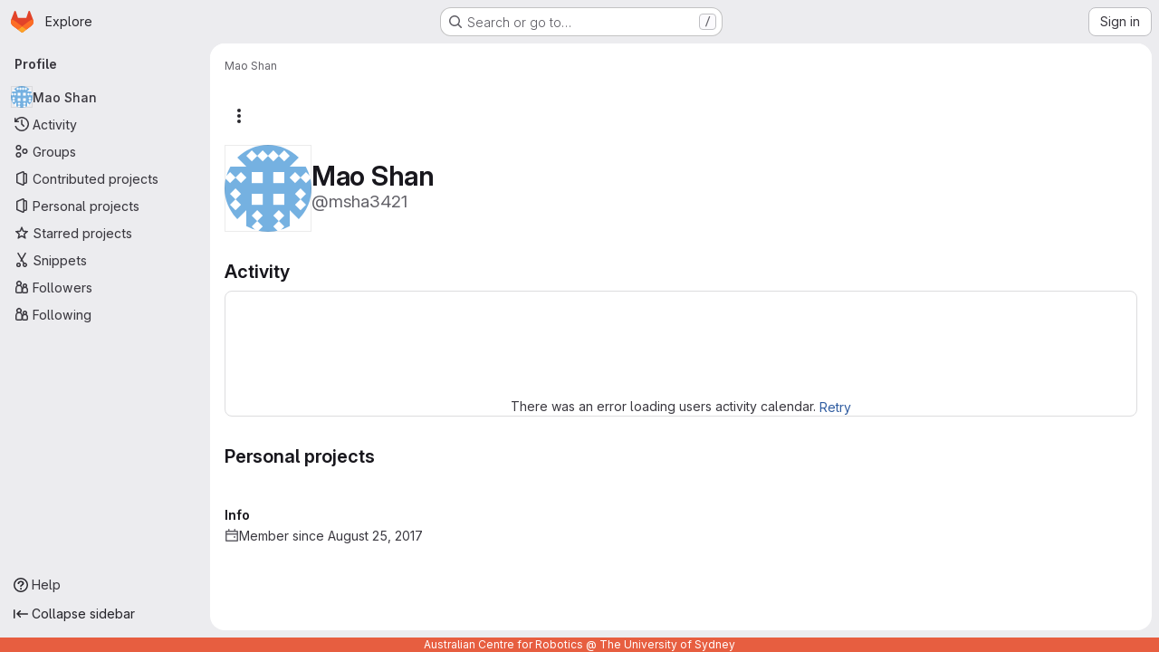

--- FILE ---
content_type: text/javascript; charset=utf-8
request_url: https://gitlab.acfr.usyd.edu.au/assets/webpack/commons-pages.organizations.organizations.activity-pages.users-pages.users.show-pages.users.terms.index.f01bc2b1.chunk.js
body_size: 4363
content:
(this.webpackJsonp=this.webpackJsonp||[]).push([["commons-pages.organizations.organizations.activity-pages.users-pages.users.show-pages.users.terms.index"],{"7KAB":function(e,t,n){"use strict";n.r(t),n.d(t,"DISCUSSION_NOTE",(function(){return s})),n.d(t,"DIFF_NOTE",(function(){return o})),n.d(t,"DISCUSSION",(function(){return a})),n.d(t,"NOTE",(function(){return u})),n.d(t,"SYSTEM_NOTE",(function(){return c})),n.d(t,"COMMENT",(function(){return l})),n.d(t,"ISSUE_NOTEABLE_TYPE",(function(){return m})),n.d(t,"EPIC_NOTEABLE_TYPE",(function(){return b})),n.d(t,"MERGE_REQUEST_NOTEABLE_TYPE",(function(){return p})),n.d(t,"SNIPPET_NOTEABLE_TYPE",(function(){return v})),n.d(t,"DESIGN_NOTEABLE_TYPE",(function(){return d})),n.d(t,"COMMIT_NOTEABLE_TYPE",(function(){return g})),n.d(t,"INCIDENT_NOTEABLE_TYPE",(function(){return _})),n.d(t,"UNRESOLVE_NOTE_METHOD_NAME",(function(){return E})),n.d(t,"RESOLVE_NOTE_METHOD_NAME",(function(){return f})),n.d(t,"DESCRIPTION_TYPE",(function(){return h})),n.d(t,"DISCUSSION_FILTERS_DEFAULT_VALUE",(function(){return O})),n.d(t,"COMMENTS_ONLY_FILTER_VALUE",(function(){return k})),n.d(t,"HISTORY_ONLY_FILTER_VALUE",(function(){return C})),n.d(t,"DISCUSSION_TAB_LABEL",(function(){return L})),n.d(t,"NOTE_UNDERSCORE",(function(){return j})),n.d(t,"TIME_DIFFERENCE_VALUE",(function(){return T})),n.d(t,"ASC",(function(){return P})),n.d(t,"DESC",(function(){return N})),n.d(t,"DISCUSSIONS_SORT_ENUM",(function(){return y})),n.d(t,"DISCUSSION_FETCH_TIMEOUT",(function(){return S})),n.d(t,"FETCH_UPDATED_NOTES_DEBOUNCE_TIMEOUT",(function(){return I})),n.d(t,"NOTEABLE_TYPE_MAPPING",(function(){return M})),n.d(t,"DISCUSSION_FILTER_TYPES",(function(){return x})),n.d(t,"toggleStateErrorMessage",(function(){return R})),n.d(t,"MR_FILTER_OPTIONS",(function(){return A})),n.d(t,"MR_FILTER_TRACKING_OPENED",(function(){return D})),n.d(t,"MR_FILTER_TRACKING_USER_COMMENTS",(function(){return q})),n.d(t,"MR_FILTER_TRACKING_BOT_COMMENTS",(function(){return w}));var r=n("AxUD"),i=n("/lV4");const s="DiscussionNote",o="DiffNote",a="discussion",u="note",c="systemNote",l="comment",m="Issue",b="Epic",p="MergeRequest",v="Snippet",d="DesignManagement::Design",g="Commit",_="INCIDENT",E="delete",f="post",h="changed the description",O=0,k=1,C=2,L="show",j="note_",T=10,P="asc",N="desc",y={[P]:"CREATED_ASC",[N]:"CREATED_DESC"},S=750,I=750,M={Issue:m,MergeRequest:p,Epic:b,Incident:_,Commit:g},x={ALL:"all",COMMENTS:"comments",HISTORY:"history"},R={Epic:{[r.d]:Object(i.a)("Something went wrong while reopening the epic. Please try again later."),[r.i]:Object(i.a)("Something went wrong while closing the epic. Please try again later."),[r.j]:Object(i.a)("Something went wrong while closing the epic. Please try again later.")},MergeRequest:{[r.d]:Object(i.a)("Something went wrong while reopening the merge request. Please try again later."),[r.i]:Object(i.a)("Something went wrong while closing the merge request. Please try again later."),[r.j]:Object(i.a)("Something went wrong while closing the merge request. Please try again later.")}},A=[{text:Object(i.a)("Approvals"),value:"approval",systemNoteIcons:["approval","unapproval","check","error"]},{text:Object(i.a)("Assignees & reviewers"),value:"assignees_reviewers",noteText:[Object(i.i)("IssuableEvents|requested review from"),Object(i.i)("IssuableEvents|removed review request for"),Object(i.i)("IssuableEvents|assigned to"),Object(i.i)("IssuableEvents|unassigned")]},{text:Object(i.a)("Comments (from bots)"),value:"bot_comments",bot:!0},{text:Object(i.a)("Comments (from users)"),value:"comments",noteType:["DiscussionNote","DiffNote"],individualNote:!0,noteText:[Object(i.i)("IssuableEvents|resolved all threads")]},{text:Object(i.a)("Commits & branches"),value:"commit_branches",systemNoteIcons:["commit","fork"]},{text:Object(i.a)("Edits"),value:"edits",systemNoteIcons:["pencil","todo-done"]},{text:Object(i.a)("Labels"),value:"labels",systemNoteIcons:["label"]},{text:Object(i.a)("Lock status"),value:"lock_status",systemNoteIcons:["lock","lock-open"]},{text:Object(i.a)("Mentions"),value:"mentions",systemNoteIcons:["comment-dots"]},{text:Object(i.a)("Merge request status"),value:"status",systemNoteIcons:["merge-request","issue-close","issues","merge-request-close","merge"]},{text:Object(i.a)("Tracking"),value:"tracking",noteType:["MilestoneNote"],systemNoteIcons:["timer"]}],D="user_clicks_comment_filter_dropdown",q="click_comment_filter_toggle_user_comments_in_mr",w="click_comment_filter_toggle_bot_comments_in_mr"},QSfG:function(e,t,n){"use strict";var r={name:"GlAvatarLink",components:{GlLink:n("Jx7q").a}},i=n("tBpV"),s=Object(i.a)(r,(function(){return(0,this._self._c)("gl-link",this._g(this._b({staticClass:"gl-avatar-link",attrs:{variant:"meta"}},"gl-link",this.$attrs,!1),this.$listeners),[this._t("default")],2)}),[],!1,null,null,null);t.a=s.exports},xuny:function(e,t,n){"use strict";var r=n("4b03"),i=n("/lV4"),s=n("7KAB");const o=Object.freeze({Project:Object(i.i)("ContributionEvent|Created project %{resourceParentLink}."),Milestone:Object(i.i)("ContributionEvent|Opened milestone %{targetLink} in %{resourceParentLink}."),MergeRequest:Object(i.i)("ContributionEvent|Opened merge request %{targetLink} in %{resourceParentLink}."),"WikiPage::Meta":Object(i.i)("ContributionEvent|Created wiki page %{targetLink} in %{resourceParentLink}."),"DesignManagement::Design":Object(i.i)("ContributionEvent|Added design %{targetLink} in %{resourceParentLink}."),issue:Object(i.i)("ContributionEvent|Opened issue %{targetLink} in %{resourceParentLink}."),task:Object(i.i)("ContributionEvent|Opened task %{targetLink} in %{resourceParentLink}."),incident:Object(i.i)("ContributionEvent|Opened incident %{targetLink} in %{resourceParentLink}."),fallback:Object(i.i)("ContributionEvent|Created resource.")}),a=Object.freeze({Milestone:Object(i.i)("ContributionEvent|Closed milestone %{targetLink} in %{resourceParentLink}."),MergeRequest:Object(i.i)("ContributionEvent|Closed merge request %{targetLink} in %{resourceParentLink}."),issue:Object(i.i)("ContributionEvent|Closed issue %{targetLink} in %{resourceParentLink}."),task:Object(i.i)("ContributionEvent|Closed task %{targetLink} in %{resourceParentLink}."),incident:Object(i.i)("ContributionEvent|Closed incident %{targetLink} in %{resourceParentLink}."),fallback:Object(i.i)("ContributionEvent|Closed resource.")}),u=Object.freeze({Milestone:Object(i.i)("ContributionEvent|Reopened milestone %{targetLink} in %{resourceParentLink}."),MergeRequest:Object(i.i)("ContributionEvent|Reopened merge request %{targetLink} in %{resourceParentLink}."),issue:Object(i.i)("ContributionEvent|Reopened issue %{targetLink} in %{resourceParentLink}."),task:Object(i.i)("ContributionEvent|Reopened task %{targetLink} in %{resourceParentLink}."),incident:Object(i.i)("ContributionEvent|Reopened incident %{targetLink} in %{resourceParentLink}."),fallback:Object(i.i)("ContributionEvent|Reopened resource.")}),c=Object.freeze({[s.ISSUE_NOTEABLE_TYPE]:Object(i.i)("ContributionEvent|Commented on issue %{noteableLink} in %{resourceParentLink}."),[s.MERGE_REQUEST_NOTEABLE_TYPE]:Object(i.i)("ContributionEvent|Commented on merge request %{noteableLink} in %{resourceParentLink}."),[s.DESIGN_NOTEABLE_TYPE]:Object(i.i)("ContributionEvent|Commented on design %{noteableLink} in %{resourceParentLink}."),[s.COMMIT_NOTEABLE_TYPE]:Object(i.i)("ContributionEvent|Commented on commit %{noteableLink} in %{resourceParentLink}."),fallback:Object(i.i)("ContributionEvent|Commented on %{noteableLink}.")}),l=Object.freeze({project:Object(i.i)("ContributionEvent|Commented on snippet %{noteableLink} in %{resourceParentLink}."),fallback:Object(i.i)("ContributionEvent|Commented on snippet %{noteableLink}.")}),m=Object.freeze({"DesignManagement::Design":Object(i.i)("ContributionEvent|Updated design %{targetLink} in %{resourceParentLink}."),"WikiPage::Meta":Object(i.i)("ContributionEvent|Updated wiki page %{targetLink} in %{resourceParentLink}."),fallback:Object(i.i)("ContributionEvent|Updated resource.")}),b=Object.freeze({"DesignManagement::Design":Object(i.i)("ContributionEvent|Archived design in %{resourceParentLink}."),"WikiPage::Meta":Object(i.i)("ContributionEvent|Deleted wiki page in %{resourceParentLink}."),Milestone:Object(i.i)("ContributionEvent|Deleted milestone in %{resourceParentLink}."),fallback:Object(i.i)("ContributionEvent|Deleted resource.")}),p=Object.freeze({issue:"issue-close",MergeRequest:"merge-request-close",fallback:"status_closed"}),v=Object.freeze({MergeRequest:"merge-request",fallback:"status_open"}),d=Object.freeze({"DesignManagement::Design":"archive",fallback:"remove"});var g=n("1RBi"),_=n("QSfG"),E=n("d85j"),f=n("dIEn"),h=n("Fsq/"),O=n("Jx7q"),k={components:{GlLink:O.a},props:{event:{type:Object,required:!0}},computed:{target(){return this.event.target},targetLinkText(){return this.target.reference_link_text||this.target.title},targetLinkAttributes(){return{href:this.target.web_url,title:this.target.title}}}},C=n("tBpV"),L=Object(C.a)(k,(function(){var e=this._self._c;return this.target.type?e("gl-link",this._b({},"gl-link",this.targetLinkAttributes,!1),[this._v(this._s(this.targetLinkText))]):this._e()}),[],!1,null,null,null).exports,j={components:{GlLink:O.a},props:{event:{type:Object,required:!0}},computed:{resourceParent(){return this.event.resource_parent}}},T=Object(C.a)(j,(function(){var e=this._self._c;return this.resourceParent?e("gl-link",{attrs:{href:this.resourceParent.web_url}},[this._v(this._s(this.resourceParent.full_name))]):this._e()}),[],!1,null,null,null).exports,P={components:{GlAvatarLabeled:g.a,GlAvatarLink:_.a,GlIcon:E.a,GlSprintf:f.a,TimeAgoTooltip:h.a,TargetLink:L,ResourceParentLink:T},props:{event:{type:Object,required:!0},iconName:{type:String,required:!0},message:{type:String,required:!1,default:""}},computed:{author(){return this.event.author},authorUsername(){return"@"+this.author.username}}},N=Object(C.a)(P,(function(){var e=this,t=e._self._c;return t("li",{staticClass:"gl-border-b gl-relative gl-mt-5 gl-flex gl-flex-col gl-pb-5"},[t("div",{staticClass:"gl-flex gl-items-center"},[t("gl-avatar-link",{staticClass:"gl-grow",attrs:{href:e.author.web_url}},[t("gl-avatar-labeled",{attrs:{label:e.author.name,"sub-label":e.authorUsername,"inline-labels":"",src:e.author.avatar_url,size:24}})],1),e._v(" "),t("time-ago-tooltip",{staticClass:"gl-mt-2 gl-text-sm gl-text-subtle",attrs:{time:e.event.created_at}})],1),e._v(" "),t("div",{staticClass:"gl-pl-7",attrs:{"data-testid":"event-body"}},[t("div",{staticClass:"gl-text-sm gl-text-subtle"},[t("gl-icon",{attrs:{name:e.iconName}}),e._v(" "),e.message?t("gl-sprintf",{attrs:{message:e.message},scopedSlots:e._u([{key:"targetLink",fn:function(){return[t("target-link",{attrs:{event:e.event}})]},proxy:!0},{key:"resourceParentLink",fn:function(){return[t("resource-parent-link",{attrs:{event:e.event}})]},proxy:!0}],null,!1,1254171812)}):e._t("default")],2),e._v(" "),e.$scopedSlots["additional-info"]?t("div",{staticClass:"gl-mt-2"},[e._t("additional-info")],2):e._e()])])}),[],!1,null,null,null).exports,y={name:"ContributionEventApproved",i18n:{message:Object(i.i)("ContributionEvent|Approved merge request %{targetLink} in %{resourceParentLink}.")},components:{ContributionEventBase:N},props:{event:{type:Object,required:!0}}},S=Object(C.a)(y,(function(){return(0,this._self._c)("contribution-event-base",{attrs:{event:this.event,message:this.$options.i18n.message,"icon-name":"approval-solid"}})}),[],!1,null,null,null).exports,I={name:"ContributionEventExpired",i18n:{message:Object(i.i)("ContributionEvent|Removed due to membership expiration from %{resourceParentLink}.")},components:{ContributionEventBase:N},props:{event:{type:Object,required:!0}}},M=Object(C.a)(I,(function(){return(0,this._self._c)("contribution-event-base",{attrs:{event:this.event,message:this.$options.i18n.message,"icon-name":"expire"}})}),[],!1,null,null,null).exports,x={name:"ContributionEventJoined",i18n:{message:Object(i.i)("ContributionEvent|Joined project %{resourceParentLink}.")},components:{ContributionEventBase:N},props:{event:{type:Object,required:!0}}},R=Object(C.a)(x,(function(){return(0,this._self._c)("contribution-event-base",{attrs:{event:this.event,message:this.$options.i18n.message,"icon-name":"users"}})}),[],!1,null,null,null).exports,A={name:"ContributionEventLeft",i18n:{message:Object(i.i)("ContributionEvent|Left project %{resourceParentLink}.")},components:{ContributionEventBase:N},props:{event:{type:Object,required:!0}}},D=Object(C.a)(A,(function(){return(0,this._self._c)("contribution-event-base",{attrs:{event:this.event,message:this.$options.i18n.message,"icon-name":"leave"}})}),[],!1,null,null,null).exports,q={name:"ContributionEventPushed",i18n:{new:{branch:Object(i.i)("ContributionEvent|Pushed a new branch %{refLink} in %{resourceParentLink}."),tag:Object(i.i)("ContributionEvent|Pushed a new tag %{refLink} in %{resourceParentLink}.")},removed:{branch:Object(i.i)("ContributionEvent|Deleted branch %{refLink} in %{resourceParentLink}."),tag:Object(i.i)("ContributionEvent|Deleted tag %{refLink} in %{resourceParentLink}.")},pushed:{branch:Object(i.i)("ContributionEvent|Pushed to branch %{refLink} in %{resourceParentLink}."),tag:Object(i.i)("ContributionEvent|Pushed to tag %{refLink} in %{resourceParentLink}.")},multipleCommits:Object(i.i)("ContributionEvent|…and %{count} more commits. %{linkStart}Compare%{linkEnd}.")},components:{ContributionEventBase:N,GlSprintf:f.a,GlLink:O.a,ResourceParentLink:T},props:{event:{type:Object,required:!0}},computed:{ref(){return this.event.ref},commit(){return this.event.commit},message(){return this.ref.is_new?this.$options.i18n.new[this.ref.type]:this.ref.is_removed?this.$options.i18n.removed[this.ref.type]:this.$options.i18n.pushed[this.ref.type]},iconName(){return this.ref.is_removed?"remove":"commit"},hasMultipleCommits(){return this.commit.count>1}}},w=Object(C.a)(q,(function(){var e=this,t=e._self._c;return t("contribution-event-base",{attrs:{event:e.event,"icon-name":e.iconName},scopedSlots:e._u([e.ref.is_removed?null:{key:"additional-info",fn:function(){return[t("div",[t("gl-link",{staticClass:"gl-font-monospace",attrs:{href:e.commit.path}},[e._v(e._s(e.commit.truncated_sha))]),e._v(" "),e.commit.title?[e._v("\n        ·\n        "),t("span",[e._v(e._s(e.commit.title))])]:e._e()],2),e._v(" "),e.hasMultipleCommits?t("div",{staticClass:"gl-mt-2"},[t("gl-sprintf",{attrs:{message:e.$options.i18n.multipleCommits},scopedSlots:e._u([{key:"count",fn:function(){return[e._v(e._s(e.commit.count-1))]},proxy:!0},{key:"link",fn:function({content:n}){return[t("gl-link",{attrs:{href:e.commit.compare_path}},[e._v(e._s(n)+"\n            "),t("span",{staticClass:"gl-font-monospace"},[e._v(e._s(e.commit.from_truncated_sha)+"…"+e._s(e.commit.to_truncated_sha))])])]}}],null,!1,840277306)})],1):e._e()]},proxy:!0}],null,!0)},[t("gl-sprintf",{attrs:{message:e.message},scopedSlots:e._u([{key:"refLink",fn:function(){return[e.ref.path?t("gl-link",{staticClass:"gl-font-monospace",attrs:{href:e.ref.path}},[e._v(e._s(e.ref.name))]):t("span",{staticClass:"gl-font-monospace"},[e._v(e._s(e.ref.name))])]},proxy:!0},{key:"resourceParentLink",fn:function(){return[t("resource-parent-link",{attrs:{event:e.event}})]},proxy:!0}])})],1)}),[],!1,null,null,null).exports,B={name:"ContributionEventPrivate",i18n:{message:Object(i.i)("ContributionEvent|Made a private contribution.")},components:{ContributionEventBase:N},props:{event:{type:Object,required:!0}}},U=Object(C.a)(B,(function(){return(0,this._self._c)("contribution-event-base",{attrs:{event:this.event,"icon-name":"eye-slash"}},[this._v(this._s(this.$options.i18n.message))])}),[],!1,null,null,null).exports,G={name:"ContributionEventMerged",i18n:{message:Object(i.i)("ContributionEvent|Accepted merge request %{targetLink} in %{resourceParentLink}.")},components:{ContributionEventBase:N},props:{event:{type:Object,required:!0}}},Y=Object(C.a)(G,(function(){return(0,this._self._c)("contribution-event-base",{attrs:{event:this.event,message:this.$options.i18n.message,"icon-name":"merge-request"}})}),[],!1,null,null,null).exports;const F=function(e,t){const{target:{type:n,issue_type:r}}=t;return e[r||n]||e.fallback};var z={name:"ContributionEventCreated",components:{ContributionEventBase:N},props:{event:{type:Object,required:!0}},computed:{target(){return this.event.target},resourceParent(){return this.event.resource_parent},message(){return this.target.type?F(o,this.event):o[this.resourceParent.type]||o.fallback},iconName(){var e;switch(null===(e=this.target)||void 0===e?void 0:e.type){case"DesignManagement::Design":return"upload";default:return"status_open"}}}},$=Object(C.a)(z,(function(){return(0,this._self._c)("contribution-event-base",{attrs:{event:this.event,message:this.message,"icon-name":this.iconName}})}),[],!1,null,null,null).exports,V={name:"ContributionEventClosed",components:{ContributionEventBase:N},props:{event:{type:Object,required:!0}},computed:{message(){return F(a,this.event)},iconName(){return F(p,this.event)}}},H=Object(C.a)(V,(function(){return(0,this._self._c)("contribution-event-base",{attrs:{event:this.event,message:this.message,"icon-name":this.iconName}})}),[],!1,null,null,null).exports,J={name:"ContributionEventReopened",components:{ContributionEventBase:N},props:{event:{type:Object,required:!0}},computed:{message(){return F(u,this.event)},iconName(){return F(v,this.event)}}},K=Object(C.a)(J,(function(){return(0,this._self._c)("contribution-event-base",{attrs:{event:this.event,message:this.message,"icon-name":this.iconName}})}),[],!1,null,null,null).exports,Q=n("Mp8J"),W={name:"ContributionEventCommented",components:{ContributionEventBase:N,GlSprintf:f.a,GlLink:O.a,ResourceParentLink:T},directives:{SafeHtml:Q.a},props:{event:{type:Object,required:!0}},computed:{resourceParent(){return this.event.resource_parent},noteable(){return this.event.noteable},noteableType(){return this.noteable.type},message(){var e;return this.noteableType===s.SNIPPET_NOTEABLE_TYPE?l[null===(e=this.resourceParent)||void 0===e?void 0:e.type]||l.fallback:c[this.noteableType]||c.fallback},noteableLinkClass(){return this.noteableType===s.COMMIT_NOTEABLE_TYPE?["gl-font-monospace"]:[]}}},X=Object(C.a)(W,(function(){var e=this,t=e._self._c;return t("contribution-event-base",{attrs:{event:e.event,"icon-name":"comment"},scopedSlots:e._u([e.noteable.first_line_in_markdown?{key:"additional-info",fn:function(){return[t("div",{directives:[{name:"safe-html",rawName:"v-safe-html",value:e.noteable.first_line_in_markdown,expression:"noteable.first_line_in_markdown"}],staticClass:"md"})]},proxy:!0}:null],null,!0)},[t("gl-sprintf",{attrs:{message:e.message},scopedSlots:e._u([{key:"noteableLink",fn:function(){return[t("gl-link",{class:e.noteableLinkClass,attrs:{href:e.noteable.web_url}},[e._v(e._s(e.noteable.reference_link_text))])]},proxy:!0},{key:"resourceParentLink",fn:function(){return[t("resource-parent-link",{attrs:{event:e.event}})]},proxy:!0}])})],1)}),[],!1,null,null,null).exports,Z={name:"ContributionEventUpdated",components:{ContributionEventBase:N},props:{event:{type:Object,required:!0}},computed:{message(){return F(m,this.event)}}},ee=Object(C.a)(Z,(function(){return(0,this._self._c)("contribution-event-base",{attrs:{event:this.event,message:this.message,"icon-name":"pencil"}})}),[],!1,null,null,null).exports,te={name:"ContributionEventDestroyed",components:{ContributionEventBase:N},props:{event:{type:Object,required:!0}},computed:{message(){return F(b,this.event)},iconName(){return F(d,this.event)}}},ne=Object(C.a)(te,(function(){return(0,this._self._c)("contribution-event-base",{attrs:{event:this.event,message:this.message,"icon-name":this.iconName}})}),[],!1,null,null,null).exports,re={props:{events:{type:Array,required:!0}},methods:{eventComponent(e){switch(e){case"approved":return S;case"expired":return M;case"joined":return R;case"left":return D;case"pushed":return w;case"private":return U;case"merged":return Y;case"created":return $;case"closed":return H;case"reopened":return K;case"commented":return X;case"updated":return ee;case"destroyed":return ne;default:return r.default}}}},ie=Object(C.a)(re,(function(){var e=this,t=e._self._c;return t("ul",{staticClass:"gl-list-none gl-p-0"},e._l(e.events,(function(n,r){return t(e.eventComponent(n.action),{key:r,tag:"component",attrs:{event:n}})})),1)}),[],!1,null,null,null);t.a=ie.exports}}]);
//# sourceMappingURL=commons-pages.organizations.organizations.activity-pages.users-pages.users.show-pages.users.terms.index.f01bc2b1.chunk.js.map

--- FILE ---
content_type: text/javascript; charset=utf-8
request_url: https://gitlab.acfr.usyd.edu.au/assets/webpack/commons-pages.admin.groups.index-pages.admin.projects.index-pages.dashboard.groups.index-pages.dashb-66704b67.5209f221.chunk.js
body_size: 5682
content:
(this.webpackJsonp=this.webpackJsonp||[]).push([["commons-pages.admin.groups.index-pages.admin.projects.index-pages.dashboard.groups.index-pages.dashb-66704b67"],{"EF/t":function(t,e,i){"use strict";i.d(e,"i",(function(){return n})),i.d(e,"m",(function(){return r})),i.d(e,"l",(function(){return a})),i.d(e,"p",(function(){return o})),i.d(e,"n",(function(){return c})),i.d(e,"o",(function(){return u})),i.d(e,"a",(function(){return l})),i.d(e,"b",(function(){return d})),i.d(e,"e",(function(){return h})),i.d(e,"c",(function(){return b})),i.d(e,"d",(function(){return m})),i.d(e,"j",(function(){return p})),i.d(e,"k",(function(){return f})),i.d(e,"f",(function(){return O})),i.d(e,"g",(function(){return j})),i.d(e,"h",(function(){return g}));var s=i("/lV4");const n={GROUP:"group",PROJECT:"project"},r=Object(s.a)("Name"),a=Object(s.a)("Created date"),o=Object(s.a)("Updated date"),c=Object(s.a)("Stars"),u=Object(s.a)("Storage size"),l="language",d="min_access_level",h="visibility_level",b="namespace_path",m="last_repository_check_failed",p="asc",f="desc",O="paginationKeyset",j="paginationOffset",g="page"},HqXx:function(t,e,i){"use strict";i.d(e,"m",(function(){return n})),i.d(e,"j",(function(){return r})),i.d(e,"o",(function(){return a})),i.d(e,"l",(function(){return o})),i.d(e,"i",(function(){return c})),i.d(e,"n",(function(){return u})),i.d(e,"h",(function(){return l})),i.d(e,"g",(function(){return d})),i.d(e,"b",(function(){return h})),i.d(e,"f",(function(){return b})),i.d(e,"d",(function(){return m})),i.d(e,"e",(function(){return p})),i.d(e,"a",(function(){return f})),i.d(e,"c",(function(){return O})),i.d(e,"k",(function(){return j})),i.d(e,"p",(function(){return g}));var s=i("/lV4");const n="private",r="internal",a="public",o=0,c=10,u=20,l={[n]:o,[r]:c,[a]:u},d={[o]:n,[c]:r,[u]:a},h={[a]:Object(s.a)("Public - The group and any public projects can be viewed without any authentication."),[r]:Object(s.a)("Internal - The group and any internal projects can be viewed by any logged in user except external users."),[n]:Object(s.a)("Private - The group and its projects can only be viewed by members.")},b={[a]:Object(s.a)("Public - The project can be accessed without any authentication."),[r]:Object(s.a)("Internal - The project can be accessed by any logged in user except external users."),[n]:Object(s.a)("Private - Project access must be granted explicitly to each user. If this project is part of a group, access will be granted to members of the group.")},m={[a]:Object(s.i)("Organization|Public - The organization can be accessed without any authentication."),[r]:Object(s.i)("Organization|Internal - The organization can be accessed by any signed in user except external users."),[n]:Object(s.i)("Organization|Private - The organization can only be viewed by members.")},p={[a]:Object(s.i)("VisibilityLevel|Project access must be granted explicitly to each user. If this project is part of a group, access is granted to members of the group."),[r]:Object(s.i)("VisibilityLevel|The project can be accessed by any logged in user except external users."),[n]:Object(s.i)("VisibilityLevel|The project can be accessed without any authentication.")},f={[a]:Object(s.i)("VisibilityLevel|The group and any public projects can be viewed without any authentication."),[r]:Object(s.i)("VisibilityLevel|The group and any internal projects can be viewed by any logged in user except external users."),[n]:Object(s.i)("VisibilityLevel|The group and its projects can only be viewed by members.")},O={[a]:Object(s.i)("Organization|Accessible without any authentication."),[r]:Object(s.i)("Organization|Accessible by any signed in user except external users."),[n]:Object(s.i)("Organization|Only accessible by organization members.")},j={[a]:Object(s.i)("VisibilityLevel|Public"),[r]:Object(s.i)("VisibilityLevel|Internal"),[n]:Object(s.i)("VisibilityLevel|Private")},g={[a]:"earth",[r]:"shield",[n]:"lock"}},Pzb3:function(t,e,i){"use strict";var s=i("Oxu3"),n=i("dIEn"),r=i("hvGG"),a=i("o4PY"),o=i.n(a),c=i("/lV4"),u=i("EF/t"),l={name:"GroupsProjectsDeleteModal",resourceStrings:{[u.i.PROJECT]:{primaryButtonText:Object(c.a)("Yes, delete project"),cancelButtonText:Object(c.a)("Cancel, keep project"),restoreMessage:Object(c.a)("This project can be restored until %{date}. %{linkStart}Learn more%{linkEnd}.")},[u.i.GROUP]:{primaryButtonText:Object(c.i)("Groups|Yes, delete group"),cancelButtonText:Object(c.i)("Groups|Cancel, keep group"),restoreMessage:Object(c.i)("Groups|This group can be restored until %{date}. %{linkStart}Learn more%{linkEnd}.")}},components:{GlModal:s.a,GlSprintf:n.a,GlFormInput:r.a},model:{prop:"visible",event:"change"},props:{visible:{type:Boolean,required:!0},resourceType:{type:String,required:!0,validator:function(t){return Object.values(u.i).includes(t)}},confirmPhrase:{type:String,required:!0},fullName:{type:String,required:!0},confirmLoading:{type:Boolean,required:!1,default:!1},markedForDeletion:{type:Boolean,required:!0},permanentDeletionDate:{type:String,required:!0}},data:()=>({userInput:null,modalId:o()("delete-modal-")}),computed:{i18n(){return this.$options.resourceStrings[this.resourceType]},confirmDisabled(){return this.userInput!==this.confirmPhrase},modalActionProps(){return{primary:{text:this.i18n.primaryButtonText,attributes:{variant:"danger",disabled:this.confirmDisabled,loading:this.confirmLoading,"data-testid":"confirm-delete-button"}},cancel:{text:this.i18n.cancelButtonText}}},ariaLabel(){return Object(c.j)(Object(c.a)("Delete %{name}"),{name:this.fullName})},showRestoreMessage(){return!this.markedForDeletion}},watch:{confirmLoading(t,e){!t&&e&&this.$emit("change",!1)}}},d=i("tBpV"),h=Object(d.a)(l,(function(){var t=this,e=t._self._c;return e("gl-modal",{attrs:{visible:t.visible,"modal-id":t.modalId,"action-primary":t.modalActionProps.primary,"action-cancel":t.modalActionProps.cancel,"aria-label":t.ariaLabel},on:{primary:function(e){return e.preventDefault(),t.$emit("primary")},change:function(e){return t.$emit("change",e)}},scopedSlots:t._u([{key:"modal-title",fn:function(){return[t._v(t._s(t.__("Are you absolutely sure?")))]},proxy:!0}])},[t._v(" "),e("div",[t._t("alert"),t._v(" "),e("p",{staticClass:"gl-mb-1"},[t._v(t._s(t.__("Enter the following to confirm:")))]),t._v(" "),e("p",[e("code",{staticClass:"gl-whitespace-pre-wrap"},[t._v(t._s(t.confirmPhrase))])]),t._v(" "),e("gl-form-input",{attrs:{id:"confirm_name_input",name:"confirm_name_input",type:"text","data-testid":"confirm-name-field"},model:{value:t.userInput,callback:function(e){t.userInput=e},expression:"userInput"}}),t._v(" "),t.showRestoreMessage?e("p",{staticClass:"gl-mb-0 gl-mt-3 gl-text-subtle",attrs:{"data-testid":"restore-message"}},[e("gl-sprintf",{attrs:{message:t.i18n.restoreMessage},scopedSlots:t._u([{key:"date",fn:function(){return[t._v(t._s(t.permanentDeletionDate))]},proxy:!0},{key:"link",fn:function({content:e}){return[t._t("restore-help-page-link",null,{content:e})]}}],null,!0)})],1):t._e()],2)])}),[],!1,null,null,null);e.a=h.exports},QGUv:function(t,e,i){"use strict";var s=i("Jx7q"),n=i("qLpH"),r={name:"HelpPageLink",components:{GlLink:s.a},props:{href:{type:String,required:!0},anchor:{type:String,required:!1,default:null}},computed:{compiledHref(){return Object(n.a)(this.href,{anchor:this.anchor})},attributes(){const{href:t,anchor:e,...i}=this.$attrs;return i}}},a=i("tBpV"),o=Object(a.a)(r,(function(){return(0,this._self._c)("gl-link",this._g(this._b({attrs:{href:this.compiledHref}},"gl-link",this.attributes,!1),this.$listeners),[this._t("default")],2)}),[],!1,null,null,null);e.a=o.exports},apM3:function(t,e,i){"use strict";i("86Lb");var s=i("KFC0"),n=i.n(s),r=(i("RFHG"),i("z6RN"),i("xuo1"),i("ZzK0"),i("BzOf"),i("n64d")),a=i("pTIT"),o=i("bBHQ"),c=i("88df"),u=i("CzA/"),l=i("MGi3"),d=i("LTP3"),h=i("dJQL"),b=i("eOJu"),m=i("dfol"),p=i("w1kk"),f=i("lnrx"),O=i("OlxA"),j=(i("v2fZ"),i("onSc")),g=i("zNqO"),v=i("EXdk"),y=i("/2q6"),T=i("Zwln"),_=i("nf9o"),x=i("RzIj"),w=i("W1rz"),k=i("Cn4y"),$=i("hkci"),D=i("nbER"),S=i("tslw"),P=i("Crmr"),C=i("slyf"),L=i("LZh3"),E=i("+18S"),H=i("Ccns");const z=Object(g.c)({mixins:[C.a],data:()=>({name:"b-toaster"}),methods:{onAfterEnter(t){var e=this;Object(l.z)((function(){Object(l.x)(t,e.name+"-enter-to")}))}},render(t){return t("transition-group",{props:{tag:"div",name:this.name},on:{afterEnter:this.onAfterEnter}},this.normalizeSlot())}}),A=Object(k.c)({ariaAtomic:Object(k.b)(v.r),ariaLive:Object(k.b)(v.r),name:Object(k.b)(v.r,void 0,!0),role:Object(k.b)(v.r)},r.P),R=Object(g.c)({name:r.P,mixins:[P.a],props:A,data(){return{doRender:!1,dead:!1,staticName:this.name}},beforeMount(){const{name:t}=this;this.staticName=t,j.Wormhole.hasTarget(t)?(Object(p.a)(`A "<portal-target>" with name "${t}" already exists in the document.`,r.P),this.dead=!0):this.doRender=!0},beforeDestroy(){this.doRender&&this.emitOnRoot(Object(d.e)(r.P,a.i),this.name)},destroyed(){const{$el:t}=this;t&&t.parentNode&&t.parentNode.removeChild(t)},render(t){let e=t("div",{class:["gl-hidden",{"b-dead-toaster":this.dead}]});if(this.doRender){const i=t(j.PortalTarget,{staticClass:"b-toaster-slot",props:{name:this.staticName,multiple:!0,tag:"div",slim:!1,transition:z}});e=t("div",{staticClass:"b-toaster",class:[this.staticName],attrs:{id:this.staticName,role:this.role||null,"aria-live":this.ariaLive,"aria-atomic":this.ariaAtomic}},[i])}return e}}),{mixin:I,props:B,prop:V,event:N}=Object(x.a)("visible",{type:v.g,defaultValue:!1,event:a.d}),q=Object(b.k)(E.b,["href","to"]),G=Object(k.c)(Object(b.m)({...S.b,...B,...q,appendToast:Object(k.b)(v.g,!1),autoHideDelay:Object(k.b)(v.m,5e3),bodyClass:Object(k.b)(v.e),headerClass:Object(k.b)(v.e),headerTag:Object(k.b)(v.r,"header"),isStatus:Object(k.b)(v.g,!1),noAutoHide:Object(k.b)(v.g,!1),noFade:Object(k.b)(v.g,!1),noHoverPause:Object(k.b)(v.g,!1),solid:Object(k.b)(v.g,!1),static:Object(k.b)(v.g,!1),title:Object(k.b)(v.r),toastClass:Object(k.b)(v.e),toaster:Object(k.b)(v.r,"b-toaster-top-right"),variant:Object(k.b)(v.r)}),r.O),M=Object(g.c)({name:r.O,mixins:[D.a,S.a,I,P.a,C.a,L.a],inheritAttrs:!1,props:G,data:()=>({isMounted:!1,doRender:!1,localShow:!1,isTransitioning:!1,isHiding:!1,order:0,dismissStarted:0,resumeDismiss:0}),computed:{toastClasses(){const{appendToast:t,variant:e}=this;return{"b-toast-solid":this.solid,"b-toast-append":t,"b-toast-prepend":!t,["b-toast-"+e]:e}},slotScope(){const{hide:t}=this;return{hide:t}},computedDuration(){return Object(_.b)(Object(w.b)(this.autoHideDelay,0),1e3)},computedToaster(){return String(this.toaster)},transitionHandlers(){return{beforeEnter:this.onBeforeEnter,afterEnter:this.onAfterEnter,beforeLeave:this.onBeforeLeave,afterLeave:this.onAfterLeave}},computedAttrs(){return{...this.bvAttrs,id:this.safeId(),tabindex:"0"}}},watch:{[V](t){this[t?"show":"hide"]()},localShow(t){t!==this[V]&&this.$emit(N,t)},toaster(){this.$nextTick(this.ensureToaster)},static(t){t&&this.localShow&&this.ensureToaster()}},created(){this.$_dismissTimer=null},mounted(){var t=this;this.isMounted=!0,this.$nextTick((function(){t[V]&&Object(l.z)((function(){t.show()}))})),this.listenOnRoot(Object(d.d)(r.O,a.L),(function(e){e===t.safeId()&&t.show()})),this.listenOnRoot(Object(d.d)(r.O,a.t),(function(e){e&&e!==t.safeId()||t.hide()})),this.listenOnRoot(Object(d.e)(r.P,a.i),(function(e){e===t.computedToaster&&t.hide()}))},beforeDestroy(){this.clearDismissTimer()},methods:{show(){var t=this;if(!this.localShow){this.ensureToaster();const e=this.buildEvent(a.L);this.emitEvent(e),this.dismissStarted=this.resumeDismiss=0,this.order=Date.now()*(this.appendToast?1:-1),this.isHiding=!1,this.doRender=!0,this.$nextTick((function(){Object(l.z)((function(){t.localShow=!0}))}))}},hide(){var t=this;if(this.localShow){const e=this.buildEvent(a.t);this.emitEvent(e),this.setHoverHandler(!1),this.dismissStarted=this.resumeDismiss=0,this.clearDismissTimer(),this.isHiding=!0,Object(l.z)((function(){t.localShow=!1}))}},buildEvent(t,e={}){return new T.a(t,{cancelable:!1,target:this.$el||null,relatedTarget:null,...e,vueTarget:this,componentId:this.safeId()})},emitEvent(t){const{type:e}=t;this.emitOnRoot(Object(d.e)(r.O,e),t),this.$emit(e,t)},ensureToaster(){if(this.static)return;const{computedToaster:t}=this;if(!j.Wormhole.hasTarget(t)){const e=document.createElement("div");document.body.appendChild(e);Object(f.a)(this.bvEventRoot,R,{propsData:{name:t}}).$mount(e)}},startDismissTimer(){this.clearDismissTimer(),this.noAutoHide||(this.$_dismissTimer=setTimeout(this.hide,this.resumeDismiss||this.computedDuration),this.dismissStarted=Date.now(),this.resumeDismiss=0)},clearDismissTimer(){clearTimeout(this.$_dismissTimer),this.$_dismissTimer=null},setHoverHandler(t){const e=this.$refs["b-toast"];Object(d.c)(t,e,"mouseenter",this.onPause,a.Q),Object(d.c)(t,e,"mouseleave",this.onUnPause,a.Q)},onPause(){if(this.noAutoHide||this.noHoverPause||!this.$_dismissTimer||this.resumeDismiss)return;const t=Date.now()-this.dismissStarted;t>0&&(this.clearDismissTimer(),this.resumeDismiss=Object(_.b)(this.computedDuration-t,1e3))},onUnPause(){this.noAutoHide||this.noHoverPause||!this.resumeDismiss?this.resumeDismiss=this.dismissStarted=0:this.startDismissTimer()},onLinkClick(){var t=this;this.$nextTick((function(){Object(l.z)((function(){t.hide()}))}))},onBeforeEnter(){this.isTransitioning=!0},onAfterEnter(){this.isTransitioning=!1;const t=this.buildEvent(a.M);this.emitEvent(t),this.startDismissTimer(),this.setHoverHandler(!0)},onBeforeLeave(){this.isTransitioning=!0},onAfterLeave(){this.isTransitioning=!1,this.order=0,this.resumeDismiss=this.dismissStarted=0;const t=this.buildEvent(a.s);this.emitEvent(t),this.doRender=!1},makeToast(t){const{slotScope:e}=this,i=Object($.d)(this),s=[],n=this.normalizeSlot(y.z,e);n&&s.push(n);let r=t();s.length>0&&(r=t(this.headerTag,{staticClass:"toast-header",class:this.headerClass},s));const a=t(i?E.a:"div",{staticClass:"toast-body",class:this.bodyClass,props:i?Object(k.d)(q,this):{},on:i?{click:this.onLinkClick}:{}},this.normalizeSlot(y.d,e));return t("div",{staticClass:"toast",class:this.toastClass,attrs:this.computedAttrs,key:"toast-"+this[g.a],ref:"toast"},[r,a])}},render(t){if(!this.doRender||!this.isMounted)return t();const{order:e,static:i,isHiding:s,isStatus:n}=this,r="b-toast-"+this[g.a],a=t("div",{staticClass:"b-toast",class:this.toastClasses,attrs:{...i?{}:this.scopedStyleAttrs,id:this.safeId("_toast_outer"),role:s?null:n?"status":"alert","aria-live":s?null:n?"polite":"assertive","aria-atomic":s?null:"true"},key:r,ref:"b-toast"},[t(H.a,{props:{noFade:this.noFade},on:this.transitionHandlers},[this.localShow?this.makeToast(t):t()])]);return t(j.Portal,{props:{name:r,to:this.computedToaster,order:e,slim:!0,disabled:i}},[a])}}),F=["id",...Object(b.h)(Object(b.j)(G,["static","visible"]))],J={toastContent:"default",title:"toast-title"},Q=function(t){return F.reduce((function(e,i){return Object(h.n)(t[i])||(e[i]=t[i]),e}),{})},U=Object(m.a)({plugins:{plugin:function(t){const e=t.extend({name:r.Q,extends:M,mixins:[o.a],destroyed(){const{$el:t}=this;t&&t.parentNode&&t.parentNode.removeChild(t)},mounted(){var t=this;const e=function(){t.localShow=!1,t.doRender=!1,t.$nextTick((function(){t.$nextTick((function(){Object(l.z)((function(){t.$destroy()}))}))}))};this.bvParent.$once(a.T,e),this.$once(a.s,e),this.listenOnRoot(Object(d.e)(r.P,a.i),(function(i){i===t.toaster&&e()}))}});class i{constructor(t){Object(b.a)(this,{_vm:t,_root:Object(O.a)(t)}),Object(b.d)(this,{_vm:Object(b.l)(),_root:Object(b.l)()})}toast(t,i={}){t&&!Object(p.c)("$bvToast")&&function(t,i){if(Object(p.c)("$bvToast"))return;const s=Object(f.a)(i,e,{propsData:{...Q(Object(u.b)(r.O)),...Object(b.j)(t,Object(b.h)(J)),static:!1,visible:!0}});function n(){const t=document.createElement("div");document.body.appendChild(t),s.$mount(t)}Object(b.h)(J).forEach((function(e){const i=t[e];Object(h.n)(i)||(s.$slots[J[e]]=Object(c.b)(i))})),document.startViewTransition?document.startViewTransition(n):n()}({...Q(i),toastContent:t},this._vm)}show(t){t&&this._root.$emit(Object(d.d)(r.O,a.L),t)}hide(t=null){this._root.$emit(Object(d.d)(r.O,a.t),t)}}t.mixin({beforeCreate(){this._bv__toast=new i(this)}}),Object(b.g)(t.prototype,"$bvToast")||Object(b.e)(t.prototype,"$bvToast",{get(){return this&&this._bv__toast||Object(p.a)('"$bvToast" must be accessed from a Vue instance "this" context.',r.O),this._bv__toast}})}}}),Y=Object(m.a)({components:{BToast:M,BToaster:R},plugins:{BVToastPlugin:U}});var Z=i("qYtX");const K={autoHideDelay:5e3,toastClass:"gl-toast",isStatus:!0,toaster:"b-toaster-bottom-left"};let W=0;function X(t,e,i){const s=[t(Z.a,{class:["gl-toast-close-button"],on:{click:e.hide}})];if(i.action){const{onClick:n,text:r,href:a}=i.action;s.unshift(t("a",{attrs:{role:a?void 0:"button",href:a},class:["gl-toast-action"],on:{click:function(t){return n(t,e)}}},r))}return s}function tt(t,e={}){var i=this;const s="gl-toast-"+W;W+=1;const r={id:s,hide:function(){i.$bvToast.hide(s)}};if(n()(e.onComplete)){const t=function(n){n.componentId===s&&(i.$root.$off("bv::toast:hidden",t),e.onComplete(n))};this.$root.$on("bv::toast:hidden",t)}const a=Number.isNaN(null==e?void 0:e.autoHideDelay)?null:{autoHideDelay:e.autoHideDelay};return this.$bvToast.toast(t,{...K,...a,id:s,title:X(this.$createElement,r,e)}),r}e.a={install(t){t.use(Y),t.mixin({beforeCreate(){this.$toast||(this.$toast={show:tt.bind(this)})}})}}}}]);
//# sourceMappingURL=commons-pages.admin.groups.index-pages.admin.projects.index-pages.dashboard.groups.index-pages.dashb-66704b67.5209f221.chunk.js.map